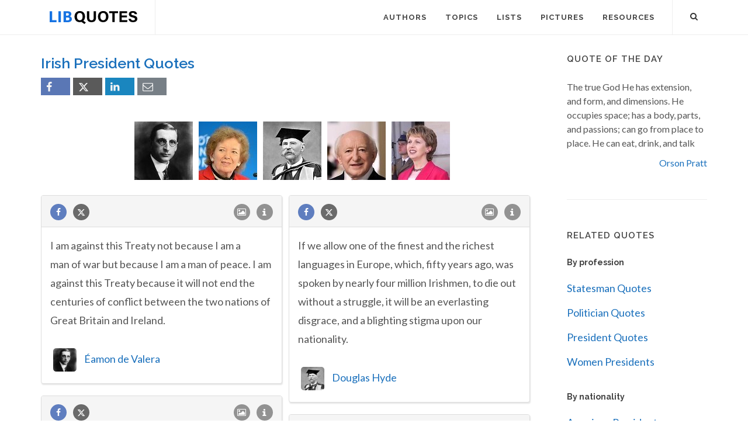

--- FILE ---
content_type: text/html; charset=utf-8
request_url: https://www.google.com/recaptcha/api2/aframe
body_size: 266
content:
<!DOCTYPE HTML><html><head><meta http-equiv="content-type" content="text/html; charset=UTF-8"></head><body><script nonce="pSWBBnSrNyz4F76ZbBRdgA">/** Anti-fraud and anti-abuse applications only. See google.com/recaptcha */ try{var clients={'sodar':'https://pagead2.googlesyndication.com/pagead/sodar?'};window.addEventListener("message",function(a){try{if(a.source===window.parent){var b=JSON.parse(a.data);var c=clients[b['id']];if(c){var d=document.createElement('img');d.src=c+b['params']+'&rc='+(localStorage.getItem("rc::a")?sessionStorage.getItem("rc::b"):"");window.document.body.appendChild(d);sessionStorage.setItem("rc::e",parseInt(sessionStorage.getItem("rc::e")||0)+1);localStorage.setItem("rc::h",'1768705187035');}}}catch(b){}});window.parent.postMessage("_grecaptcha_ready", "*");}catch(b){}</script></body></html>